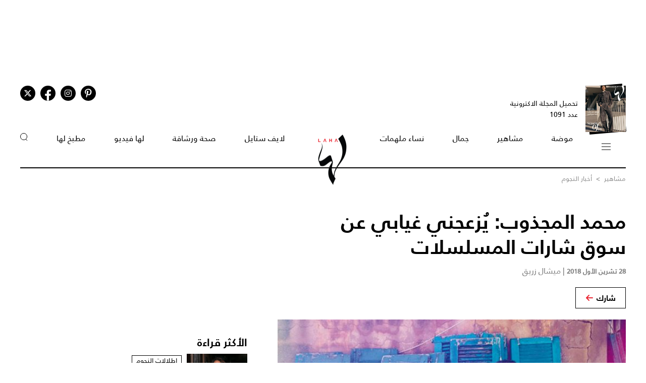

--- FILE ---
content_type: text/html; charset=UTF-8
request_url: https://www.lahamag.com/article/119933-%D9%85%D8%AD%D9%85%D8%AF-%D8%A7%D9%84%D9%85%D8%AC%D8%B0%D9%88%D8%A8%D9%8A%D8%B2%D8%B9%D8%AC%D9%86%D9%8A-%D8%BA%D9%8A%D8%A7%D8%A8%D9%8A-%D8%B9%D9%86-%D8%B3%D9%88%D9%82-%D8%B4%D8%A7%D8%B1%D8%A7%D8%AA-%D8%A7%D9%84%D9%85%D8%B3%D9%84%D8%B3%D9%84%D8%A7%D8%AA
body_size: 11474
content:
<!DOCTYPE html>
<html lang="ar">
  <head>
          
<title>محمد المجذوب:يُزعجني غيابي عن سوق شارات المسلسلات | مجلة لها</title>
<meta name="title" content="محمد المجذوب:يُزعجني غيابي عن سوق شارات المسلسلات | مجلة لها" />
<meta name="description" content="يعيش الفنان محمد المجذوب سعادةً كبيرة بعد الأصداء الإيجابية التي حقّقتها أغنيته الأخيرة بعنوان “فليت”، والتي تعاون من..." />
<meta property="og:title" content="محمد المجذوب:يُزعجني غيابي عن سوق شارات المسلسلات | مجلة لها" />
<meta property="og:description" content="يعيش الفنان محمد المجذوب سعادةً كبيرة بعد الأصداء الإيجابية التي حقّقتها أغنيته الأخيرة بعنوان “فليت”، والتي تعاون من..." />
<meta property="og:type" content="article" />
<meta property="og:url" content="https://www.lahamag.com/article/119933-%D9%85%D8%AD%D9%85%D8%AF-%D8%A7%D9%84%D9%85%D8%AC%D8%B0%D9%88%D8%A8%D9%8A%D8%B2%D8%B9%D8%AC%D9%86%D9%8A-%D8%BA%D9%8A%D8%A7%D8%A8%D9%8A-%D8%B9%D9%86-%D8%B3%D9%88%D9%82-%D8%B4%D8%A7%D8%B1%D8%A7%D8%AA-%D8%A7%D9%84%D9%85%D8%B3%D9%84%D8%B3%D9%84%D8%A7%D8%AA" />
<link rel="canonical" href="https://www.lahamag.com/article/119933-%D9%85%D8%AD%D9%85%D8%AF-%D8%A7%D9%84%D9%85%D8%AC%D8%B0%D9%88%D8%A8%D9%8A%D8%B2%D8%B9%D8%AC%D9%86%D9%8A-%D8%BA%D9%8A%D8%A7%D8%A8%D9%8A-%D8%B9%D9%86-%D8%B3%D9%88%D9%82-%D8%B4%D8%A7%D8%B1%D8%A7%D8%AA-%D8%A7%D9%84%D9%85%D8%B3%D9%84%D8%B3%D9%84%D8%A7%D8%AA" />
<meta property="og:image" content="https://s.lahamag.com/storage/attachments/119/EDIT-IMG_2861_228995.jpg/r/1200/EDIT-IMG_2861_228995.jpg" />
<meta property="og:site_name" content="Laha Magazine" />
<meta name="twitter:card" content="summary_large_image">
<meta name="twitter:site" content="@LahaMagonline">
<meta name="twitter:title" content="محمد المجذوب:يُزعجني غيابي عن سوق شارات المسلسلات | مجلة لها">
<meta name="twitter:description" content="يعيش الفنان محمد المجذوب سعادةً كبيرة بعد الأصداء الإيجابية التي حقّقتها أغنيته الأخيرة بعنوان “فليت”، والتي تعاون من...">
<meta name="twitter:image" content="https://s.lahamag.com/storage/attachments/119/EDIT-IMG_2861_228995.jpg/r/1200/EDIT-IMG_2861_228995.jpg">
<link rel="image_src" href="https://s.lahamag.com/storage/attachments/119/EDIT-IMG_2861_228995.jpg/r/1200/EDIT-IMG_2861_228995.jpg" />
<link rel="preload" fetchpriority="high" as="image" href="https://s.lahamag.com/storage/attachments/119/EDIT-IMG_2861_228995.jpg/r/1200/EDIT-IMG_2861_228995.jpg" imagesrcset="https://s.lahamag.com/storage/attachments/119/EDIT-IMG_2861_228995.jpg/r/640/EDIT-IMG_2861_228995.jpg 640w, https://s.lahamag.com/storage/attachments/119/EDIT-IMG_2861_228995.jpg/r/1200/EDIT-IMG_2861_228995.jpg 1200w, https://s.lahamag.com/storage/attachments/119/EDIT-IMG_2861_228995.jpg/r/1920/EDIT-IMG_2861_228995.jpg 1920w" imagesizes="(max-width: 600px) 80vw, 50vw">
<meta name="robots" content="max-image-preview:large">
    
    <meta charset="UTF-8" />
    <meta name="viewport" content="width=device-width, initial-scale=1.0" />
    <link rel="stylesheet" type="text/css" href="/assets/css/main.css?270" />
    <link rel="icon" href="/assets/images/favicon.png" type="image/x-icon" />
    <link rel="apple-touch-icon" sizes="57x57" href="/assets/favicon/apple-icon-57x57.png">
    <link rel="apple-touch-icon" sizes="60x60" href="/assets/favicon/apple-icon-60x60.png">
    <link rel="apple-touch-icon" sizes="72x72" href="/assets/favicon/apple-icon-72x72.png">
    <link rel="apple-touch-icon" sizes="76x76" href="/assets/favicon/apple-icon-76x76.png">
    <link rel="apple-touch-icon" sizes="114x114" href="/assets/favicon/apple-icon-114x114.png">
    <link rel="apple-touch-icon" sizes="120x120" href="/assets/favicon/apple-icon-120x120.png">
    <link rel="apple-touch-icon" sizes="144x144" href="/assets/favicon/apple-icon-144x144.png">
    <link rel="apple-touch-icon" sizes="152x152" href="/assets/favicon/apple-icon-152x152.png">
    <link rel="apple-touch-icon" sizes="180x180" href="/assets/favicon/apple-icon-180x180.png">
    <link rel="icon" type="image/png" sizes="192x192" href="/assets/favicon/android-icon-192x192.png?1">
    <link rel="icon" type="image/png" sizes="32x32" href="/assets/favicon/favicon-32x32.png">
    <link rel="icon" type="image/png" sizes="96x96" href="/assets/favicon/favicon-96x96.png">
    <link rel="icon" type="image/png" sizes="16x16" href="/assets/favicon/favicon-16x16.png">
    <link rel="manifest" href="/assets/favicon/manifest.json">
    <meta name="msapplication-TileColor" content="#ffffff">
    <meta name="msapplication-TileImage" content="/assets/favicon/ms-icon-144x144.png">
    <meta name="theme-color" content="#ffffff">
    <meta property="fb:app_id" content="306312436238820" />

    <link rel="preconnect" href="https://fundingchoicesmessages.google.com">
    <link rel="preconnect" href="https://cdnjs.cloudflare.com">
    <link rel="preconnect" href="https://ajax.googleapis.com">

    <link rel="preload" href="https://ajax.googleapis.com/ajax/libs/jquery/3.6.4/jquery.min.js" as="script">
    <link rel="preload" href="/assets/js/owl.carousel.min.js" as="script">
    <link rel="preload" href="https://cdnjs.cloudflare.com/ajax/libs/slick-carousel/1.8.1/slick.min.js" as="script">
    <link rel="preload" href="/assets/js/is-in-viewport/isInViewport.min.js" as="script">
    <link rel="preload" href="/assets/js/main.js?106" as="script">
    
        <!-- Google tag (gtag.js) -->
        <script async src="https://www.googletagmanager.com/gtag/js?id=G-53S8G9SK08"></script>
        <script>
            window.dataLayer = window.dataLayer || [];
            function gtag(){dataLayer.push(arguments);}
            gtag('js', new Date());
            gtag('config', 'G-53S8G9SK08');
        </script>
    

          <script type="text/javascript">
          var _paq = _paq || [];
          /* tracker methods like "setCustomDimension" should be called before "trackPageView" */
          _paq.push(["setCookieDomain", "*.lahamag.com"]);
                    _paq.push(['trackPageView', document.title, { dimension1: '70',dimension2:'مشاهير',dimension3:'0',dimension4: '1'}]);
                    _paq.push(['enableLinkTracking']);
          _paq.push(['enableHeartBeatTimer']);
          (function() {
              var u="https://analytics-cms.whitebeard.me/";
              _paq.push(['setTrackerUrl', u+'piwik.php']);
              _paq.push(['setSiteId', '12']);
              var d=document, g=d.createElement('script'), s=d.getElementsByTagName('script')[0];
              g.type='text/javascript'; g.async=true; g.defer=true; g.src=u+'piwik.js'; s.parentNode.insertBefore(g,s);
          })();
      </script>
        <script>
      const loadScript = src => {
        return new Promise((resolve, reject) => {
          const script = document.createElement('script')
          script.type = 'text/javascript'
          script.onload = resolve
          script.onerror = reject
          script.src = src
          document.head.append(script)
        })
      };  

      var signal = {"User":{"UserId":"","Country":""},"Content":{"Topic":"\u0645\u0634\u0627\u0647\u064a\u0631","sTopic":[" \u0623\u062e\u0628\u0627\u0631 \u0627\u0644\u0646\u062c\u0648\u0645"],"Keywords":"\u0645\u062d\u0645\u062f \u0627\u0644\u0645\u062c\u0630\u0648\u0628, \u0627\u0644\u0645\u0633\u0644\u0633\u0644\u0627\u062a, \u0641\u0644\u064a\u062a, \u0627\u0644\u0633\u0648\u0634\u064a\u0627\u0644 \u0645\u064a\u062f\u064a\u0627","ArticleId":"119933","ArticleTitle":"\u0645\u062d\u0645\u062f \u0627\u0644\u0645\u062c\u0630\u0648\u0628:\r\n\u064a\u064f\u0632\u0639\u062c\u0646\u064a \u063a\u064a\u0627\u0628\u064a \u0639\u0646 \u0633\u0648\u0642 \u0634\u0627\u0631\u0627\u062a \u0627\u0644\u0645\u0633\u0644\u0633\u0644\u0627\u062a","ArticleAuthorName":"\u0645\u064a\u0634\u0627\u0644 \u0632\u0631\u064a\u0642","ArticlePublishDate":"2018-10-28T00:00:00+02:00","ContentType":"article","SearchTerm":null,"Platform":"web","IsVideo":null,"CategoryId":"70","PollId":null,"QuizId":null},"Page":{"ChannelLevel1":"Celebrities","ChannelLevel2":"News"}}    </script>

                <script async="" id="gpt" src="//securepubads.g.doubleclick.net/tag/js/gpt.js"></script>
    
    
    <script src="https://cdn.onesignal.com/sdks/web/v16/OneSignalSDK.page.js" defer></script>
    <script>
      window.OneSignalDeferred = window.OneSignalDeferred || [];
      OneSignalDeferred.push(async function(OneSignal) {
        await OneSignal.init({
          appId: "54765dc8-e62a-4987-a56f-c6a2aa059aac",
          safari_web_id: "web.onesignal.auto.66c6cf5f-f4e2-4fcc-bb6d-d84762ec1541",
          notifyButton: {
            enable: true,
          },
        });
      });
    </script>
    
</head>
<body>
        <!-- Google Tag Manager (noscript) -->
    <noscript
      ><iframe
        src="https://www.googletagmanager.com/ns.html?id=GTM-NTCDNLMK"
        height="0"
        width="0"
        style="display: none; visibility: hidden"
      ></iframe
    ></noscript>
    <!-- End Google Tag Manager (noscript) -->
        <header>
            <div class="advertisement responsive leaderboard desktop header-leaderboard" data-id="Leaderboard" data-platform="desktop" style="min-height: 90px"></div>
        <div class="advertisement responsive leaderboard mobile header-leaderboard" data-id="Leaderboard" data-platform="mobile" style="min-height: 100px"></div>
        
    <nav class="main-container desktop_nav inside_page
    nav-border">
        <div class="social_media">
                                                <a href="https://s.lahamag.com/storage/pdfs/2025/421_file1_34506c70658f59a3bae370d11a1ecb62.pdf?3" class="book" target="_blank">
                <div class="main_image">
                    <img src="/assets/images/black.webp" title="black-background" alt="black-background" loading="lazy">
                    <img src="https://s.lahamag.com/storage/pdfs/2025/13957432231401400353.jpg/r/300/image.jpg" alt="المجلة الالكترونية العدد 1091" loading="lazy" title="المجلة الالكترونية العدد 1091">
                </div>
                <p>تحميل المجلة الاكترونية
                    عدد 1091</p>
            </a>
                                    <ul class="social_media_icons">
                <li>
                        <a href="https://www.pinterest.com/lahamagazine" target="_blank" aria-label="Follow us on Pinterest"><i class="fa-brands fa-pinterest-p"></i></a>
                </li>
                <li>
                        <a href="https://www.instagram.com/lahamag/" target="_blank" aria-label="Follow us on Instagram"><i class="fa-brands fa-instagram"></i></a>
                </li>
                <li class="facebook">
                        <a href="https://www.facebook.com/lahamag" target="_blank" aria-label="Follow us on Facebook"><i class="fa-brands fa-facebook-f"></i></a>
                </li>
                <li>
                        <a href="https://twitter.com/LahaMagonline" target="_blank" aria-label="Follow us on Twitter"><i class="fa-brands fa-x-twitter"></i></a>
                </li>
            </ul>
        </div>

        <ul class="menu_items">
            <li class="menu">
                <div class="top-nav">
                    <img src="/assets/images/menu2.svg?1" title="menu" alt="menu" loading="lazy" class="burger-menu">
                </div>
            </li>
            <!--  -->
            <li><a href="/category/48-موضة">موضة</a></li>
            <li><a href="/category/65-مشاهير">مشاهير</a></li>
            <li><a href="/category/68-جمال">جمال</a></li>
            <li><a href="/category/333-نساء-ملهمات">نساء ملهمات</a></li>
            <li><a href="/"><img src="/assets/images/laha-logo-small.png" alt="laha logo" title="laha logo" class="header_logo" width="75" height="110"></a></li>
            <li><a href="/category/288-لايف-ستايل">لايف ستايل</a></li>
            <li><a href="/category/47-صحة">صحة ورشاقة</a></li>
            <li><a href="/category/218-فيديو-لها">لها فيديو</a></li>
            <li><a href="/category/49-مطبخ-لها">مطبخ لها</a></li>
            <li><button type="button" id="search_button"><img src="/assets/images/search_icon.svg" alt="search_icon" width="15" height="16"></button></li>
        </ul>
    </nav>
    <nav class="mobile_nav main-container">
        <img src="/assets/images/menu2.svg?1" loading="lazy" alt="mobile menu" title="mobile menu" class="mobile_burger_menu" width="27" height="21" id="mobile-burger-menu">
        <img src="/assets/images/close.svg" loading="lazy" alt="close" title="close"  style="width: 27px;display: none;"  class="mobile_burger_menu" id="mobile_close_menu">
        <a href="/">
            <img src="/assets/images/laha-logo-small.png" width="62" height="108" title="laha logo" alt="laha logo" loading="lazy" class="header_logo">
        </a>
        <button type="button" class="search_icon">
            <img src="/assets/images/search_icon.svg" title="بحث" alt="بحث" width="21" height="22" loading="lazy">
        </button>
    </nav>
    <div class="mobile_menu">
                                <a href="https://s.lahamag.com/storage/pdfs/2025/421_file1_34506c70658f59a3bae370d11a1ecb62.pdf?3" class="book" target="_blank">
            <div class="main_image">
                <img loading="lazy" src="/assets/images/black.webp" alt="black" title="black">
                <img loading="lazy" src="https://s.lahamag.com/storage/pdfs/2025/13957432231401400353.jpg/r/300/image.jpg" alt="file" title="file">
            </div>
            <p>تحميل المجلة الاكترونية
                عدد 1091</p>
        </a>
                        <ul class="mobile_menu_links">
            <li class="mobile_menu_links_item">
                <a href="/category/48-موضة">موضة</a>
                <div class="submenu">
                    <ul>
                        <li><a href="/category/322-أزياء">أزياء</a></li>
                        <li><a href="/category/323-أسابيع-أزياء">أسابيع الموضة</a></li>
                        <li><a href="/category/58-عروض-أزياء">عروض أزياء</a></li>
                        <li><a href="/category/56-أخبار-الموضة">أخبار الموضة</a></li>
                        <li><a href="/category/104-ساعات-ومجوهرات">ساعات ومجوهرات</a></li>
                    </ul>
                    <ul>
                        <li><a href="/category/87-اكسسوارات">اكسسوارات</a></li>
                        <li><a href="/category/57-إطلالات-المشاهير">إطلالات المشاهير</a></li>
                        <li><a href="/category/142-له">له</a></li>
                        <li><a href="/category/1-عروس-لها">عروس لها</a></li>
                    </ul>
                </div>
            </li>
            <li class="mobile_menu_links_item">
                <a href="/category/65-مشاهير">مشاهير</a>
                <div class="submenu">
                    <ul>
                        <li><a href="/category/70-أخبار-النجوم">أخبار النجوم</a></li>
                        <li><a href="/category/327-عائلات-ملكية">عائلات ملكية</a></li>
                        <li><a href="/category/328-مشاهير-العرب">مشاهير العرب</a></li>
                        <li><a href="/category/329-مشاهير-العالم">مشاهير العالم</a></li>
                        <li><a href="/category/127-مقابلات">مقابلات</a></li>
                    </ul>
                    <ul>
                        <li><a href="/category/286-سينما-ومسلسلات">سينما ومسلسلات</a></li>
                    </ul>
                </div>
            </li>
            <li class="mobile_menu_links_item">
                <a href="/category/68-جمال">جمال</a>
                <div class="submenu">
                    <ul>
                        <li><a href="/category/331-صيحات-جمالية">صيحات جمالية</a></li>
                        <li><a href="/category/86-بشرتك">بشرتك</a></li>
                        <li><a href="/category/194-مكياجك">مكياجك</a></li>
                        <li><a href="/category/133-عطور-ومستحضرات">عطور ومستحضرات</a></li>
                        <li><a href="/category/81-نصائح-جمالية">نصائح جمالية</a></li>
                    </ul>
                </div>
            </li>
            <li class="mobile_menu_links_item">
                <a href="/category/333-نساء-ملهمات">نساء ملهمات</a>
                <div class="submenu">
                    <ul>
                        <li><a href="/category/334-قصة-نجاح">قصة نجاح</a></li>
                        <li><a href="/category/335-قضايا-المرأة">قضايا المرأة</a></li>
                    </ul>
                </div>
            </li>
            <li class="mobile_menu_links_item">
                <a href="/category/288-لايف-ستايل">لايف ستايل</a>
                <div class="submenu">
                    <ul>
                        <li><a href="/category/50-ديكور">ديكور</a></li>
                        <li><a href="/category/7-سياحة-وسفر">سياحة وسفر</a></li>
                        <li><a href="/category/6-ثقافة-وفنون">ثقافة وفنون</a></li>
                        <!-- <li><a href="/category/353-تكنولوجيا">تكنولوجيا</a></li> -->
                        <li><a href="/category/45-أبراج">أبراج</a></li>
                    </ul>
                </div>
            </li>
            <li class="mobile_menu_links_item">
                <a href="/category/47-صحة">صحة ورشاقة</a>
                <div class="submenu">
                    <ul>
                        <li><a href="/category/289-الحمل-والآمومة">الحمل والآمومة</a></li>
                        <li><a href="/category/165-تغذية">تغذية</a></li>
                        <li><a href="/category/112-صحة-عامة">صحة عامة</a></li>
                    </ul>
                </div>
            </li>
            <li class="mobile_menu_links_item">
                <a href="/category/218-فيديو-لها">لها فيديو</a>
                <div class="submenu">
                    <ul>
                        <li><a href="/category/346-exclusives">Exclusives</a></li>
                        <li><a href="/category/352-موضة">موضة</a></li>
                        <li><a href="/category/353-جمال">جمال</a></li>
                        <li><a href="/category/347-مشاهير-وفن">مشاهير وفن</a></li>
                        <li><a href="/category/127-مقابلات">مقابلات</a></li>
                    </ul>
                </div>
            </li>
            <li class="mobile_menu_links_item">
                <a href="/category/49-مطبخ-لها">مطبخ لها</a>
                <div class="submenu">
                    <ul>
                        <li><a href="/category/89-وصفات-سهلة">وصفات سهلة</a></li>
                        <li><a href="/category/349-وصفات-صحية">وصفات صحية</a></li>
                        <li><a href="/category/350-وصفات-بالفيديو">وصفات بالفيديو</a></li>
                        <li><a href="/category/249-رمضانيات">رمضانيات</a></li>
                        <li><a href="/category/94-نصائح-وإرشادات">نصائح شيف</a></li>
                    </ul>
                </div>
            </li>
        </ul>
        <ul class="privacy_links">
            <li><a href="/privacy">سياسة الخصوصية</a></li>
            <li><a href="/subscribe"><img src="/assets/images/left_arrow.svg" alt="left arrow" title="left arrow" loading="lazy">إشترك</a></li>
            <li><a href="/yourAds"><img src="/assets/images/left_arrow.svg" alt="left arrow" title="left arrow" loading="lazy">أعلن معنا</a></li>
        </ul>
        <ul class="social_media_icons">
            <li>
                <a href="https://www.pinterest.com/lahamagazine" target="_blank"><i class="fa-brands fa-pinterest-p"></i></a>
            </li>
            <li>
                <a href="https://www.instagram.com/lahamag/"><i class="fa-brands fa-instagram"></i></a>
            </li>
            <li class="facebook">
                <a href="https://www.facebook.com/lahamag" target="_blank"><i class="fa-brands fa-facebook-f"></i></a>
            </li>
            <li>
                <a href="https://twitter.com/LahaMagonline" target="_blank"><i class="fa-brands fa-x-twitter"></i></a>
            </li>
        </ul>
    </div>
</header>
<div class="search_section">
    <form action="/search" method="get">
                <input type="text" name="q" placeholder="اكتب هنا عن ماذا تبحث" id="search-input" />
                <a href="#" class="search_button submit">بحث</a>
    </form>
</div>
<div class="desktop_submenu">
    <div class="toggle_menu_header">
        <div class="top-nav menu">
            <img src="/assets/images/x.svg" alt="x close" title="x close" loading="lazy">
        </div>
        <ul class="social_media_icons">
            <li>
                <a href="https://www.pinterest.com/lahamagazine" target="_blank"><i class="fa-brands fa-pinterest-p"></i></a>
            </li>
            <li>
                <a href="https://www.instagram.com/lahamag/"><i class="fa-brands fa-instagram"></i></a>
            </li>
            <li class="facebook">
                <a href="https://www.facebook.com/lahamag" target="_blank"><i class="fa-brands fa-facebook-f"></i></a>
            </li>
            <li>
                <a href="https://twitter.com/LahaMagonline" target="_blank"><i class="fa-brands fa-x-twitter"></i></a>
            </li>
        </ul>
    </div>
    <div class="menu_header">
        <form action="/search" method="get" class="header_search_menu">
                        <input type="text" name="q" placeholder="اكتب هنا عن ماذا تبحث" id="search-input" />
                        <a href="#" class="submit">بحث</a>
        </form>
        <a href="" class="menu_logo"><img loading="lazy" src="/assets/images/laha-logo-small.png" alt="laha logo" title="laha logo" class="header_logo" width="75" height="118"></a>
        <ul>
            <li><a href="/privacy">سياسة الخصوصية</a></li>
            <li><a href="/subscribe"><img loading="lazy" src="/assets/images/left_arrow.svg" alt="left arrow" title="left arrow">إشترك</a></li>
            <li><a href="/yourAds"><img loading="lazy" src="/assets/images/left_arrow.svg" alt="left arrow" title="left arrow">أعلن معنا</a></li>
        </ul>
    </div>
    <div class="desktop_submenu_container">
        <div class="submenu_items">
            <ul>
                <li><a href="/category/48-موضة">موضة</a></li>
                <li><a href="/category/322-أزياء">أزياء</a></li>
                <li><a href="/category/323-أسابيع-أزياء">أسابيع الموضة</a></li>
                <li><a href="/category/58-عروض-أزياء">عروض أزياء</a></li>
                <li><a href="/category/56-أخبار-الموضة">أخبار الموضة</a></li>
                <li><a href="/category/104-ساعات-ومجوهرات">ساعات ومجوهرات</a></li>
                <li><a href="/category/87-اكسسوارات">اكسسوارات</a></li>
                <li><a href="/category/57-إطلالات-المشاهير">إطلالات المشاهير</a></li>
                <li><a href="/category/142-له">له</a></li>
                <li><a href="/category/1-عروس-لها">عروس لها</a></li>
            </ul>
            <ul>
                <li><a href="/category/65-مشاهير">مشاهير</a></li>
                <li><a href="/category/70-أخبار-النجوم">أخبار النجوم</a></li>
                <li><a href="/category/327-عائلات-ملكية">عائلات ملكية</a></li>
                <li><a href="/category/328-مشاهير-العرب">مشاهير العرب</a></li>
                <li><a href="/category/329-مشاهير-العالم">مشاهير العالم</a></li>
                <li><a href="/category/127-مقابلات">مقابلات</a></li>
                <li><a href="/category/286-سينما-ومسلسلات">سينما ومسلسلات</a></li>
            </ul>
            <ul>
                <li><a href="/category/68-جمال">جمال</a></li>
                <li><a href="/category/331-صيحات-جمالية">صيحات جمالية</a></li>
                <li><a href="/category/86-بشرتك">بشرتك</a></li>
                <li><a href="/category/194-مكياجك">مكياجك</a></li>
                <li><a href="/category/133-عطور-ومستحضرات">عطور ومستحضرات</a></li>
                <li><a href="/category/81-نصائح-جمالية">نصائح جمالية</a></li>
            </ul>
            <ul>
                <li><a href="/category/333-نساء-ملهمات">نساء ملهمات</a></li>
                <li><a href="/category/334-قصة-نجاح">قصة نجاح</a></li>
                <li><a href="/category/335-قضايا-المرأة">قضايا المرأة</a></li>
            </ul>
            <ul>
                <li><a href="/category/288-لايف-ستايل">لايف ستايل</a></li>
                <li><a href="/category/50-ديكور">ديكور</a></li>
                <li><a href="/category/7-سياحة-وسفر">سياحة وسفر</a></li>
                <li><a href="/category/6-ثقافة-وفنون">ثقافة وفنون</a></li>
                <li><a href="/category/45-أبراج">أبراج</a></li>
            </ul>
            <ul>
                <li><a href="/category/47-صحة">صحة ورشاقة</a></li>
                <li><a href="/category/289-الحمل-والآمومة">الحمل والآمومة</a></li>
                <li><a href="/category/165-تغذية">تغذية</a></li>
                <li><a href="/category/112-صحة-عامة">صحة عامة</a></li>
            </ul>
            <ul>
                <li><a href="/category/218-فيديو-لها">لها فيديو</a></li>
                <li><a href="/category/346-exclusives">Exclusives</a></li>
                <li><a href="/category/352-موضة">موضة</a></li>
                <li><a href="/category/353-جمال">جمال</a></li>
                <li><a href="/category/347-مشاهير-وفن">مشاهير وفن</a></li>
                <li><a href="/category/127-مقابلات">مقابلات</a></li>
            </ul>
            <ul>
                <li><a href="/category/49-مطبخ-لها">مطبخ لها</a></li>
                <li><a href="/category/89-وصفات-سهلة">وصفات سهلة</a></li>
                <li><a href="/category/349-وصفات-صحية">وصفات صحية</a></li>
                <li><a href="/category/350-وصفات-بالفيديو">وصفات بالفيديو</a></li>
                <li><a href="/category/249-رمضانيات">رمضانيات</a></li>
                <li><a href="/category/94-نصائح-وإرشادات">نصائح شيف</a></li>
            </ul>
            <ul>
                <li><a href="#">المزيد عن لها</a></li>
                <li><a href="/pdf">أعداد لها</a></li>
                <li><a href="/about">عن لها</a></li>
                <li><a href="/contact">إتصل بنا</a></li>
            </ul>

             
                                    <a href="https://s.lahamag.com/storage/pdfs/2025/421_file1_34506c70658f59a3bae370d11a1ecb62.pdf?3" class="magazine" target="_blank">
                <h4>المجلة الاكترونية</h4>
                <p>عدد 1091</p>
                <img src="https://s.lahamag.com/storage/pdfs/2025/13957432231401400353.jpg" title="المجلة" alt="المجلة" loading="lazy">
            </a>
                                </div>
        <div class="most_read">
            <h4>الأكثر قراءة</h4>
                                    <a href="https://www.lahamag.com/article/233314-%D8%A5%D8%A8%D9%86%D8%A9-%D8%A3%D8%AD%D9%84%D8%A7%D9%85-%D9%83%D8%A8%D8%B1%D8%AA-%D9%88%D8%AA%D8%B3%D8%AA%D8%B9%D8%B1%D8%B6-%D9%84%D9%84%D9%85%D8%B1%D8%A9-%D8%A7%D9%84%D8%A3%D9%88%D9%84%D9%89-%D8%A3%D9%86%D8%A7%D9%82%D8%AA%D9%87%D8%A7-%D8%A7%D9%84%D9%85%D9%84%D9%81%D8%AA%D8%A9">
                                <img src="https://s.lahamag.com/storage/attachments/233/Screenshot_20260103_075436_Instagram_605561.jpg/r/300/Screenshot_20260103_075436_Instagram_605561.jpg" alt="إبنة أحلام تلفت الأنظار بأناقتها في ظهور نادر على السوشيال ميديا " title="إبنة أحلام تلفت الأنظار بأناقتها في ظهور نادر على السوشيال ميديا " loading="lazy">
                                <p class="image_caption">إبنة أحلام تلفت الأنظار بأناقتها في ظهور نادر...</p>
            </a>
                        <a href="https://www.lahamag.com/article/233318-%D8%A3%D9%88%D9%84-%D8%AA%D8%B9%D9%84%D9%8A%D9%82-%D9%85%D9%86-%D8%AA%D9%88%D9%85%D9%8A-%D9%84%D9%8A-%D8%AC%D9%88%D9%86%D8%B2-%D8%B9%D9%84%D9%89-%D9%88%D9%81%D8%A7%D8%A9-%D8%A5%D8%A8%D9%86%D8%AA%D9%87-%D9%81%D9%8A%D9%83%D8%AA%D9%88%D8%B1%D9%8A%D8%A7-%D8%A7%D9%84%D9%85%D8%A3%D8%B3%D8%A7%D9%88%D9%8A-%D9%81%D9%8A-%D9%81%D9%86%D8%AF%D9%82">
                                <img src="https://s.lahamag.com/storage/attachments/233/Screenshot_20260103_084054_Gallery_626110.jpg/r/300/Screenshot_20260103_084054_Gallery_626110.jpg" alt="رسالة من تومي لي جونز بعد العثور على ابنته فيكتوريا ميتة " title="رسالة من تومي لي جونز بعد العثور على ابنته فيكتوريا ميتة " loading="lazy">
                                <p class="image_caption">رسالة من تومي لي جونز بعد العثور على ابنته...</p>
            </a>
                        <a href="https://www.lahamag.com/article/233288-%D8%AC%D9%8A%D9%86%D9%8A%D9%81%D8%B1-%D9%84%D9%88%D8%A8%D9%8A%D8%B2-%D8%AA%D8%B1%D8%AF-%D8%A8%D9%82%D9%88%D8%A9-%D8%B9%D9%84%D9%89-%D9%85%D9%86%D8%AA%D9%82%D8%AF%D9%8A-%D8%A5%D8%B7%D9%84%D8%A7%D9%84%D8%AA%D9%87%D8%A7-%D8%A7%D9%84%D8%B9%D8%A7%D8%B1%D9%8A%D8%A9">
                                <img src="https://s.lahamag.com/storage/attachments/233/390964.jpg/r/300/390964.jpg" alt="جينيفر لوبيز تتحدّى منتقدي جرأة فساتينها بست إطلالات نارية" title="جينيفر لوبيز تتحدّى منتقدي جرأة فساتينها بست إطلالات نارية" loading="lazy">
                                <p class="image_caption">جينيفر لوبيز تتحدّى منتقدي جرأة فساتينها بست...</p>
            </a>
                        <a href="https://www.lahamag.com/article/233312-%D9%85%D9%85%D8%AB%D9%84%D8%A9-%D8%B9%D8%B1%D8%A8%D9%8A%D8%A9-%D8%AA%D9%81%D8%A7%D8%AC%D8%A6-%D8%A7%D9%84%D8%AC%D9%85%D9%8A%D8%B9-%D8%A8%D8%AE%D8%A8%D8%B1-%D8%A7%D8%B9%D8%AA%D8%B2%D8%A7%D9%84%D9%87%D8%A7-%D8%A7%D9%84%D9%81%D9%86">
                                <img src="https://s.lahamag.com/storage/attachments/233/Screenshot_20260103_014906_Instagram_888712.jpg/r/300/Screenshot_20260103_014906_Instagram_888712.jpg" alt="تفاعل كبير مع إعتزال ممثلة عربية التمثيل" title="تفاعل كبير مع إعتزال ممثلة عربية التمثيل" loading="lazy">
                                <p class="image_caption">تفاعل كبير مع إعتزال ممثلة عربية التمثيل</p>
            </a>
                        <a href="https://www.lahamag.com/article/233237-%D8%AA%D8%B3%D8%B1%D9%8A%D8%A8-%D8%B5%D9%88%D8%B1-%D9%87%D8%A7%D9%8A%D8%AF%D9%8A-%D9%83%D9%84%D9%88%D9%85-%D8%B9%D8%A7%D8%B1%D9%8A%D8%A9">
                                <img src="https://s.lahamag.com/storage/attachments/233/790651.jpg/r/300/790651.jpg" alt="صور هايدي كلوم المسرّبة توقعها في ورطة بسبب جرأتها " title="صور هايدي كلوم المسرّبة توقعها في ورطة بسبب جرأتها " loading="lazy">
                                <p class="image_caption">صور هايدي كلوم المسرّبة توقعها في ورطة بسبب...</p>
            </a>
                    </div>
    </div>
</div>    <script type="application/ld+json">
    {
    "@context": "https://schema.org/",
    "@type": "NewsArticle",
    "headline": "محمد المجذوب:\r\nيُزعجني غيابي عن سوق شارات المسلسلات",
    "articleSection": " أخبار النجوم",
    "isAccessibleForFree": true,
    "mainEntityOfPage": {
        "@type": "WebPage",
        "@id": "https://www.lahamag.com/article/119933-%D9%85%D8%AD%D9%85%D8%AF-%D8%A7%D9%84%D9%85%D8%AC%D8%B0%D9%88%D8%A8%D9%8A%D8%B2%D8%B9%D8%AC%D9%86%D9%8A-%D8%BA%D9%8A%D8%A7%D8%A8%D9%8A-%D8%B9%D9%86-%D8%B3%D9%88%D9%82-%D8%B4%D8%A7%D8%B1%D8%A7%D8%AA-%D8%A7%D9%84%D9%85%D8%B3%D9%84%D8%B3%D9%84%D8%A7%D8%AA"
    },
    "inLanguage": "ar",
    "dateModified": "2018-10-28T00:00:00+02:00",
    "datePublished": "2018-10-28T00:00:00+02:00",
    "sameAs": [
        "https://x.com/LahaMagonline",
        "https://www.facebook.com/lahamag",
        "https://www.instagram.com/lahamag/",
        "https://www.pinterest.com/lahamagazine/"
    ],
    "author": {
        "@type": "Person",
        "name": "ميشال زريق",
        "url": "https://www.lahamag.com/author/759-ميشال-زريق"
    },
    "publisher": {
        "@type": "Organization",
        "name": "مجلة لها",
        "logo": {
            "@type": "ImageObject",
            "url": "https://www.lahamag.com/assets/images/main-logo.png",
            "width": 500,
            "height": 270
        }
    },
    "hasPart": [
        {
            "@type": "WebPageElement",
            "isAccessibleForFree": true,
            "cssSelector": ".article-container"
        }
    ],
    "url": "https://www.lahamag.com/article/119933-%D9%85%D8%AD%D9%85%D8%AF-%D8%A7%D9%84%D9%85%D8%AC%D8%B0%D9%88%D8%A8%D9%8A%D8%B2%D8%B9%D8%AC%D9%86%D9%8A-%D8%BA%D9%8A%D8%A7%D8%A8%D9%8A-%D8%B9%D9%86-%D8%B3%D9%88%D9%82-%D8%B4%D8%A7%D8%B1%D8%A7%D8%AA-%D8%A7%D9%84%D9%85%D8%B3%D9%84%D8%B3%D9%84%D8%A7%D8%AA",
    "description": "يعيش الفنان محمد المجذوب سعادةً كبيرة بعد الأصداء الإيجابية التي حقّقتها أغنيته الأخيرة بعنوان “فليت”، والتي تعاون من خلالها مع الشاعر مازن ضاهر والملحن فضل سليمان والموزّع الموسيقي عمر صباغ، وفي جعبت",
    "thumbnailUrl": "https://s.lahamag.com/storage/attachments/119/EDIT-IMG_2861_228995.jpg/r/300/EDIT-IMG_2861_228995.jpg",
    "image": [
        {
            "@type": "ImageObject",
            "url": "https://s.lahamag.com/storage/attachments/119/EDIT-IMG_2861_228995.jpg",
            "width": 1036,
            "height": 800
        }
    ],
    "keywords": "محمد المجذوب, المسلسلات, فليت, السوشيال ميديا",
    "articleBody": "يعيش الفنان محمد المجذوب سعادةً كبيرة بعد الأصداء الإيجابية التي حقّقتها أغنيته الأخيرة بعنوان فليت، والتي تعاون من خلالها مع الشاعر مازن ضاهر والملحن فضل سليمان والموزّع الموسيقي عمر صباغ، وفي جعبته اليوم مجموعة أعمال أخرى ينوي طرحها خلال الأشهر المقبلة بالتعاون مع شركة    للإنتاج الفنّي وفي حديثٍ مع لها يقول المجذوب إنّ التعاقد مع الشركة له إيجابيات كثيرة وحان الوقت ليكون محاطاً بفريق عمل كامل متكامل، هو بمثابة عائلته، يطرح عليه الأفكار ويتشاورون معاً لتقديم الأفضل ومستوى مميّز من الأعمال، لا سيّما أنّه ثاني فنان عربي ينضمّ إلى أسرة الشركة بعد الفنانة عبير نعمة ويُضيف محمد المجذوب هذا التعاون من شأنه أن يُثري رصيدي الفنّي ومستوى الأعمال التي أقدّمها، فقد أدخل موسيقى جديدة إلى الأنماط التي أؤديها، وسيأخذ الموسيقى العربية والشبابية إلى منحى جديد وعن التعاون الذي سجّله مع مازن ضاهر وفضل سليمان، اعتبر المجذوب أنّهما موهوبان فعلاً، وهما اليوم من أكثر الأسماء المتداولة على الساحة الفنية وعن إقدامه على خطوة التمثيل، يقول المجذوب إنّ الفكرة واردة ولكنّها مؤجلة إلى حين تمكّنه من هذا الفن كي يخوضه، في حين يعتبر أنّ غناءه شارات المسلسلات والتترات، لا سيّما في شهر رمضان منذ حوالى 9 أعوام، محطة لا بدّ منها في كلّ سنة، وهو يحبّ هذا النجاح، حتى أنّه قد ينزعج إذا لم يكن لديه شارة ليُقدّمها في المنافسة الرمضانية، وعقّب قائلاً يُزعجني غيابي عن سوق شارات المسلسلات، فلنجاحها نكهة خاصة ومختلفة عن الأغنيات الأخرى، وهي موجودة بكثافة على السوشيال ميديا وعدد من المحطات تلفزيونية",
    "wordCount": 234
}
</script>

<section class="page">
    <article class="next-article-page "
        data-articleid="119933" data-slug="محمد-المجذوبيزعجني-غيابي-عن-سوق-شارات-المسلسلات" data-signal='{"User":{"UserId":"","Country":""},"Content":{"Topic":"\u0645\u0634\u0627\u0647\u064a\u0631","sTopic":[" \u0623\u062e\u0628\u0627\u0631 \u0627\u0644\u0646\u062c\u0648\u0645"],"Keywords":"\u0645\u062d\u0645\u062f \u0627\u0644\u0645\u062c\u0630\u0648\u0628, \u0627\u0644\u0645\u0633\u0644\u0633\u0644\u0627\u062a, \u0641\u0644\u064a\u062a, \u0627\u0644\u0633\u0648\u0634\u064a\u0627\u0644 \u0645\u064a\u062f\u064a\u0627","ArticleId":"119933","ArticleTitle":"\u0645\u062d\u0645\u062f \u0627\u0644\u0645\u062c\u0630\u0648\u0628:\r\n\u064a\u064f\u0632\u0639\u062c\u0646\u064a \u063a\u064a\u0627\u0628\u064a \u0639\u0646 \u0633\u0648\u0642 \u0634\u0627\u0631\u0627\u062a \u0627\u0644\u0645\u0633\u0644\u0633\u0644\u0627\u062a","ArticleAuthorName":"\u0645\u064a\u0634\u0627\u0644 \u0632\u0631\u064a\u0642","ArticlePublishDate":"2018-10-28T00:00:00+02:00","ContentType":"article","SearchTerm":null,"Platform":"web","IsVideo":null,"CategoryId":"70","PollId":null,"QuizId":null},"Page":{"ChannelLevel1":"Celebrities","ChannelLevel2":"News"}}'>
        <div class="article_page">
            
            <div class="breadcrumb main-container">
                                <a
                    href="https://www.lahamag.com/category/65-نجوم-و-مشاهير">مشاهير</a>
                &nbsp;>&nbsp;
                                <a href="https://www.lahamag.com/category/70-أخبار-النجوم"> أخبار النجوم</a>
            </div>
            <div class="article_page_grid">
                <div class="article-container">
                    <h1 class="main-container article_title">
                                                محمد المجذوب:
يُزعجني غيابي عن سوق شارات المسلسلات
                                            </h1>

                    <div class="article_date main-container">
                        <date>28 تشرين الأول 2018</date>  |
                        <span>ميشال زريق</span>                    </div>
                    <h2 class="main-container"></h2>
                    <a href="#" class="share_btn">شارك<i class="fa fa-arrow-left"></i></a>
                                                            <img fetchpriority="high" src="https://s.lahamag.com/storage/attachments/119/EDIT-IMG_2861_228995.jpg/r/640/EDIT-IMG_2861_228995.jpg"
                        srcset="https://s.lahamag.com/storage/attachments/119/EDIT-IMG_2861_228995.jpg/r/640/EDIT-IMG_2861_228995.jpg 640w, https://s.lahamag.com/storage/attachments/119/EDIT-IMG_2861_228995.jpg/r/1200/EDIT-IMG_2861_228995.jpg 1200w, https://s.lahamag.com/storage/attachments/119/EDIT-IMG_2861_228995.jpg/r/1920/EDIT-IMG_2861_228995.jpg 1920w"
                        sizes="(max-width: 600px) 80vw, 50vw" alt="محمد المجذوب:
يُزعجني غيابي عن سوق شارات المسلسلات" class="article_image"
                        title="محمد المجذوب:
يُزعجني غيابي عن سوق شارات المسلسلات" style="object-position: 66.2% 24.6%"                         width="1036"                         height="800" >
                                        <p class="inline-image-caption">
                        محمد المجذوب</p>                                                            <div class="text main-container ">
                        يعيش الفنان محمد المجذوب سعادةً كبيرة بعد الأصداء الإيجابية التي حقّقتها أغنيته الأخيرة بعنوان “فليت”، والتي تعاون من خلالها مع الشاعر مازن ضاهر والملحن فضل سليمان والموزّع الموسيقي عمر صباغ، وفي جعبته اليوم مجموعة أعمال أخرى ينوي طرحها خلال الأشهر المقبلة بالتعاون مع شركة Universal Music MENA للإنتاج الفنّي. وفي حديثٍ مع “لها” يقول المجذوب إنّ التعاقد مع الشركة له إيجابيات كثيرة وحان الوقت ليكون محاطاً بفريق عمل كامل متكامل، هو بمثابة عائلته، يطرح عليه الأفكار ويتشاورون معاً لتقديم الأفضل ومستوى مميّز من الأعمال، لا سيّما أنّه ثاني فنان عربي ينضمّ إلى أسرة الشركة بعد الفنانة عبير نعمة. ويُضيف محمد المجذوب: “هذا التعاون من شأنه أن يُثري رصيدي الفنّي ومستوى الأعمال التي أقدّمها، فقد أدخل موسيقى جديدة إلى الأنماط التي أؤديها، وسيأخذ الموسيقى العربية والشبابية إلى منحى جديد”. وعن التعاون الذي سجّله مع مازن ضاهر وفضل سليمان، اعتبر المجذوب أنّهما موهوبان فعلاً، وهما اليوم من أكثر الأسماء المتداولة على الساحة الفنية. وعن إقدامه على خطوة التمثيل، يقول المجذوب إنّ الفكرة واردة ولكنّها مؤجلة إلى حين تمكّنه من هذا الفن كي يخوضه، في حين يعتبر أنّ غناءه شارات المسلسلات والتترات، لا سيّما في شهر رمضان منذ حوالى 9 أعوام، محطة لا بدّ منها في كلّ سنة، وهو يحبّ هذا النجاح، حتى أنّه قد ينزعج إذا لم يكن لديه شارة ليُقدّمها في المنافسة الرمضانية، وعقّب قائلاً: “يُزعجني غيابي عن سوق شارات المسلسلات، فلنجاحها نكهة خاصة ومختلفة عن الأغنيات الأخرى، وهي موجودة بكثافة على السوشيال ميديا وعدد من المحطات تلفزيونية”.<div class="advertisement responsive mpu" data-id="MPU1" data-platform="mobile" style="min-height: 250px;"></div><p><br></p><div class="advertisement responsive mpu" data-id="MPU" data-platform="mobile" style="min-height: 250px;"></div><br>

                                                                                                                                                                                                
                                                <div class="related_articles">
                            <h3>مقالات ذات صلة</h3>
                            <div class="related_articles_grid">
                                                                 <a href="https://www.lahamag.com/article/233355-%D8%A3%D9%85%D9%8A%D9%86%D8%A9-%D8%AE%D9%84%D9%8A%D9%84-%D8%AA%D9%81%D8%AA%D8%AD-%D8%AE%D8%B2%D8%A7%D9%86%D8%A9-%D8%A3%D8%B3%D8%B1%D8%A7%D8%B1%D8%A7%D9%87%D8%A7-%D9%88%D8%AA%D8%AA%D8%AD%D8%AF%D8%AB-%D8%B9%D9%86-%D8%A7%D9%84%D8%A3%D9%85%D9%88%D9%85%D8%A9-%D9%88%D8%B0%D9%83%D8%B1%D9%8A%D8%A7%D8%AA-%D8%A7%D9%84%D8%B7%D9%81%D9%88%D9%84%D8%A9-%D9%81%D9%8A%D8%AF%D9%8A%D9%88">
                                    <img alt="أمينة خليل تكشف تفاصيل جديدة عن طفولتها وتعرضها للغدر (فيديو)" title="أمينة خليل تكشف تفاصيل جديدة عن طفولتها وتعرضها للغدر (فيديو)"                                         src="https://s.lahamag.com/storage/attachments/233/328039.jpg/r/300/328039.jpg"                                         loading="lazy" style="object-position: 53.7% 10.56%;">
                                    <p>أمينة خليل تكشف تفاصيل جديدة عن طفولتها وتعرضها للغدر (فيديو)</p>
                                    </a>
                                                                                                         <a href="https://www.lahamag.com/article/233322-%D9%87%D9%86%D8%A7%D8%AF%D9%8A-%D9%85%D9%87%D9%86%D8%A7-%D8%AA%D9%83%D8%B4%D9%81-%D8%AA%D9%81%D8%A7%D8%B5%D9%8A%D9%84-%D8%B9%D9%86-%D8%B9%D8%A7%D8%A6%D9%84%D8%A9-%D9%88%D8%A7%D9%84%D8%AF%D8%AA%D9%87%D8%A7-%D9%88%D8%AC%D9%86%D8%B3%D9%8A%D8%AA%D9%87%D8%A7-%D9%88%D9%83%D9%8A%D9%81-%D8%AE%D8%B3%D8%B1%D8%AA-%D9%88%D8%B2%D9%86%D9%87%D8%A7-%D9%81%D9%8A%D8%AF%D9%8A%D9%88">
                                    <img alt="هنادي مهنا تهاجم السوشيال ميديا: كشف أسرار البيوت عيب (فيديو)" title="هنادي مهنا تهاجم السوشيال ميديا: كشف أسرار البيوت عيب (فيديو)"                                         src="https://s.lahamag.com/storage/attachments/233/11_179821.jpg/r/300/11_179821.jpg"                                         loading="lazy" style="object-position: 50% 50%;">
                                    <p>هنادي مهنا تهاجم السوشيال ميديا: كشف أسرار البيوت عيب (فيديو)</p>
                                    </a>
                                                                                                                                                                        </div>
                        </div>
                                                <a href="" class="share_btn article_share_btn">شارك<i class="fa fa-arrow-left"></i></a>

                                                <div class="related_keywords">
                            <div>
                                <img src="/assets/images/MllFGa.svg" alt="keyword icon" title="keyword icon" loading="lazy">
                            </div>
                            <div>
                                                                <a
                                    href="/keywords/208998-محمد-المجذوب">محمد المجذوب</a>
                                                                <a
                                    href="/keywords/50426-المسلسلات">المسلسلات</a>
                                                                <a
                                    href="/keywords/218986-فليت">فليت</a>
                                                                <a
                                    href="/keywords/105572-السوشيال-ميديا">السوشيال ميديا</a>
                                                            </div>
                        </div>
                                            </div>
                </div>
                <div class="article_page_side article1_side">
                    <div  style="min-height: 250px;">
                        <div class="advertisement responsive mpu m0" data-id="MPU" data-platform="desktop"
                            style="min-height: 250px;">
                        </div>
                    </div>
                    <div class="most_read">
                        <h2>الأكثر قراءة</h2>
                        <div class="most_read_container_mobile">
                            <div class="most_read_container">
                                                                                                <a href="https://www.lahamag.com/article/233314-%D8%A5%D8%A8%D9%86%D8%A9-%D8%A3%D8%AD%D9%84%D8%A7%D9%85-%D9%83%D8%A8%D8%B1%D8%AA-%D9%88%D8%AA%D8%B3%D8%AA%D8%B9%D8%B1%D8%B6-%D9%84%D9%84%D9%85%D8%B1%D8%A9-%D8%A7%D9%84%D8%A3%D9%88%D9%84%D9%89-%D8%A3%D9%86%D8%A7%D9%82%D8%AA%D9%87%D8%A7-%D8%A7%D9%84%D9%85%D9%84%D9%81%D8%AA%D8%A9">
                                    <img loading="lazy" src="https://s.lahamag.com/storage/attachments/233/Screenshot_20260103_075436_Instagram_605561.jpg/r/640/Screenshot_20260103_075436_Instagram_605561.jpg" alt="إبنة أحلام تلفت الأنظار بأناقتها في ظهور نادر على السوشيال ميديا "
                                        class="grid_image" style="object-position: 47.81% 6.07%"
                                        title="إبنة أحلام تلفت الأنظار بأناقتها في ظهور نادر على السوشيال ميديا ">
                                    <div>
                                        <p class="category">إطلالات النجوم</p>
                                        <h4>إبنة أحلام تلفت الأنظار بأناقتها في ظهور نادر...</h4>
                                    </div>
                                </a>
                                                                <a href="https://www.lahamag.com/article/233318-%D8%A3%D9%88%D9%84-%D8%AA%D8%B9%D9%84%D9%8A%D9%82-%D9%85%D9%86-%D8%AA%D9%88%D9%85%D9%8A-%D9%84%D9%8A-%D8%AC%D9%88%D9%86%D8%B2-%D8%B9%D9%84%D9%89-%D9%88%D9%81%D8%A7%D8%A9-%D8%A5%D8%A8%D9%86%D8%AA%D9%87-%D9%81%D9%8A%D9%83%D8%AA%D9%88%D8%B1%D9%8A%D8%A7-%D8%A7%D9%84%D9%85%D8%A3%D8%B3%D8%A7%D9%88%D9%8A-%D9%81%D9%8A-%D9%81%D9%86%D8%AF%D9%82">
                                    <img loading="lazy" src="https://s.lahamag.com/storage/attachments/233/Screenshot_20260103_084054_Gallery_626110.jpg/r/640/Screenshot_20260103_084054_Gallery_626110.jpg" alt="رسالة من تومي لي جونز بعد العثور على ابنته فيكتوريا ميتة "
                                        class="grid_image" style="object-position: 55.02% 6.11%"
                                        title="رسالة من تومي لي جونز بعد العثور على ابنته فيكتوريا ميتة ">
                                    <div>
                                        <p class="category"> أخبار النجوم</p>
                                        <h4>رسالة من تومي لي جونز بعد العثور على ابنته...</h4>
                                    </div>
                                </a>
                                                                <a href="https://www.lahamag.com/article/233288-%D8%AC%D9%8A%D9%86%D9%8A%D9%81%D8%B1-%D9%84%D9%88%D8%A8%D9%8A%D8%B2-%D8%AA%D8%B1%D8%AF-%D8%A8%D9%82%D9%88%D8%A9-%D8%B9%D9%84%D9%89-%D9%85%D9%86%D8%AA%D9%82%D8%AF%D9%8A-%D8%A5%D8%B7%D9%84%D8%A7%D9%84%D8%AA%D9%87%D8%A7-%D8%A7%D9%84%D8%B9%D8%A7%D8%B1%D9%8A%D8%A9">
                                    <img loading="lazy" src="https://s.lahamag.com/storage/attachments/233/390964.jpg/r/640/390964.jpg" alt="جينيفر لوبيز تتحدّى منتقدي جرأة فساتينها بست إطلالات نارية"
                                        class="grid_image" style="object-position: 50.12% 22.62%"
                                        title="جينيفر لوبيز تتحدّى منتقدي جرأة فساتينها بست إطلالات نارية">
                                    <div>
                                        <p class="category">إطلالات النجوم</p>
                                        <h4>جينيفر لوبيز تتحدّى منتقدي جرأة فساتينها بست...</h4>
                                    </div>
                                </a>
                                                                <a href="https://www.lahamag.com/article/233312-%D9%85%D9%85%D8%AB%D9%84%D8%A9-%D8%B9%D8%B1%D8%A8%D9%8A%D8%A9-%D8%AA%D9%81%D8%A7%D8%AC%D8%A6-%D8%A7%D9%84%D8%AC%D9%85%D9%8A%D8%B9-%D8%A8%D8%AE%D8%A8%D8%B1-%D8%A7%D8%B9%D8%AA%D8%B2%D8%A7%D9%84%D9%87%D8%A7-%D8%A7%D9%84%D9%81%D9%86">
                                    <img loading="lazy" src="https://s.lahamag.com/storage/attachments/233/Screenshot_20260103_014906_Instagram_888712.jpg/r/640/Screenshot_20260103_014906_Instagram_888712.jpg" alt="تفاعل كبير مع إعتزال ممثلة عربية التمثيل"
                                        class="grid_image" style="object-position: 45.7% 6.82%"
                                        title="تفاعل كبير مع إعتزال ممثلة عربية التمثيل">
                                    <div>
                                        <p class="category"> أخبار النجوم</p>
                                        <h4>تفاعل كبير مع إعتزال ممثلة عربية التمثيل</h4>
                                    </div>
                                </a>
                                                                <a href="https://www.lahamag.com/article/233237-%D8%AA%D8%B3%D8%B1%D9%8A%D8%A8-%D8%B5%D9%88%D8%B1-%D9%87%D8%A7%D9%8A%D8%AF%D9%8A-%D9%83%D9%84%D9%88%D9%85-%D8%B9%D8%A7%D8%B1%D9%8A%D8%A9">
                                    <img loading="lazy" src="https://s.lahamag.com/storage/attachments/233/790651.jpg/r/640/790651.jpg" alt="صور هايدي كلوم المسرّبة توقعها في ورطة بسبب جرأتها "
                                        class="grid_image" style="object-position: 50% 50%"
                                        title="صور هايدي كلوم المسرّبة توقعها في ورطة بسبب جرأتها ">
                                    <div>
                                        <p class="category"> أخبار النجوم</p>
                                        <h4>صور هايدي كلوم المسرّبة توقعها في ورطة بسبب...</h4>
                                    </div>
                                </a>
                                                            </div>
                        </div>
                    </div>

                    <div class="advertisement responsive mpu" data-id="MPU1" data-platform="desktop"
                        style="min-height: 250px;"></div>

                                                            <a href="https://s.lahamag.com/storage/pdfs/2025/421_file1_34506c70658f59a3bae370d11a1ecb62.pdf?3" class="electronic_magazine main-container" target="_blank">
                        <h2>المجلة الالكترونية</h2>
                        <p class="edition_text">العدد 1091 &nbsp;|&nbsp; تشرين الثاني 2025</p>
                        <img loading="lazy" src="https://s.lahamag.com/storage/pdfs/2025/13957432231401400353.jpg/r/300/image.jpg"
                            alt="المجلة الالكترونية العدد 1091" title="المجلة الالكترونية العدد 1091">
                    </a>
                                                        </div>
            </div>
        </div>

                <div class="more_articles">
            <div class="section_title main-container">
                <a href="/category/70-أخبار-النجوم"
                    class="section-title">المزيد من  أخبار النجوم</a>
                <hr>
            </div>
            <div class="exclusive_grid main-container">
                                <a href="https://www.lahamag.com/article/233388-%D8%A8%D8%B9%D8%AF-%D8%A5%D8%B9%D9%84%D8%A7%D9%86-%D8%B7%D9%84%D8%A7%D9%82%D9%87%D8%A7-%D9%85%D9%86-%D8%B2%D9%88%D8%AC-%D9%84%D9%82%D8%A7%D8%A1-%D8%A7%D9%84%D8%AE%D9%85%D9%8A%D8%B3%D9%8A-%D9%85%D9%86-%D9%87%D9%8A-%D8%A5%D9%8A%D9%85%D8%A7%D9%86-%D8%A7%D9%84%D8%B2%D9%8A%D8%AF%D9%8A" class="exclusive_grid_item">
                                        <img loading="lazy" src="https://s.lahamag.com/storage/attachments/233/649026_e18db585c9f68c097f1a6816fdc673ed_170781.jpg/r/640/649026_e18db585c9f68c097f1a6816fdc673ed_170781.jpg" alt="مَن هي إيمان الزايدي التي أعلنت انفصالها عن زوج لقاء الخميسي؟" loading="lazy"
                        title="مَن هي إيمان الزايدي التي أعلنت انفصالها عن زوج لقاء الخميسي؟" style="object-position: 46.83% 1.86%">
                    <p class="category"> أخبار النجوم</p>
                    <h3>مَن هي إيمان الزايدي التي أعلنت انفصالها عن زوج لقاء الخميسي؟</h3>
                    <div class="blog_details">
                        <date>05 كانون الثاني 2026</date> &nbsp;                     </div>
                                    </a>
                                <a href="https://www.lahamag.com/article/233387-%D8%B5%D8%AF%D9%8A%D9%82-%D8%A5%D9%8A%D9%85%D8%A7%D9%86-%D8%A7%D9%84%D8%A8%D8%AD%D8%B1-%D8%AF%D8%B1%D9%88%D9%8A%D8%B4-%D9%8A%D9%83%D8%B4%D9%81-%D8%AA%D9%81%D8%A7%D8%B5%D9%8A%D9%84-%D8%AD%D8%A7%D9%84%D8%AA%D9%87-%D8%A7%D9%84%D8%B5%D8%AD%D9%8A%D8%A9" class="exclusive_grid_item">
                                        <img loading="lazy" src="https://s.lahamag.com/storage/attachments/233/154333.jpg/r/640/154333.jpg" alt="تدهور صحة إيمان البحر درويش " loading="lazy"
                        title="تدهور صحة إيمان البحر درويش " style="object-position: 33.27% 5.94%">
                    <p class="category"> أخبار النجوم</p>
                    <h3>تدهور صحة إيمان البحر درويش </h3>
                    <div class="blog_details">
                        <date>05 كانون الثاني 2026</date> &nbsp;                     </div>
                                    </a>
                                <a href="https://www.lahamag.com/article/233386-%D8%A3%D8%AD%D9%85%D8%AF-%D8%A7%D9%84%D9%81%D9%8A%D8%B4%D8%A7%D9%88%D9%8A-%D9%8A%D8%AB%D9%8A%D8%B1-%D8%A7%D9%84%D8%AC%D8%AF%D9%84-%D8%A8%D8%B1%D9%82%D8%B5%D9%87-%D9%81%D9%8A-%D8%AD%D9%81%D9%84-%D8%AE%D8%A7%D8%B5" class="exclusive_grid_item">
                                        <img loading="lazy" src="https://s.lahamag.com/storage/attachments/233/2-57-scaled_259102.jpg/r/640/2-57-scaled_259102.jpg" alt="بعد وفاة والدته... أحمد الفيشاوي يُحدث ضجة برقصه على المسرح" loading="lazy"
                        title="بعد وفاة والدته... أحمد الفيشاوي يُحدث ضجة برقصه على المسرح" style="object-position: 50% 50%">
                    <p class="category"> أخبار النجوم</p>
                    <h3>بعد وفاة والدته... أحمد الفيشاوي يُحدث ضجة برقصه على المسرح</h3>
                    <div class="blog_details">
                        <date>05 كانون الثاني 2026</date> &nbsp;                     </div>
                                    </a>
                            </div>
        </div>
                        <a href="#" data-articles='["233360","233312","233263","233318","233388","233231","233237","233314","233364","233288"]' class="next-article"></a>
        <div class="loading-article" data-articleid="119933"><i class="fa fa-spinner fa-spin fa-3x fa-fw"></i>
        </div>
            </article>
</section>
    <footer>
    <div class="main-container footer_container">
        <div class="footer_grid_item">
            <a href="/" class="footer_logo">
                <img src="/assets/images/laha-footer-logo.png" title="laha" alt="Laha" loading="lazy">
            </a>
            <a href="/" class="footer_mobile_logo">
                <img src="/assets/images/footer_mobile_logo.png"  title="laha" alt="Laha" loading="lazy">
            </a>
            <h3>مجلة لها تهتم بدعم الشباب وتمكين المرأة العصرية وأسلوب الحياة.</h3>
        </div>
        <div class="footer_grid_item">
            <div class="footer_list_grid">
                <ul>
                    <li>
                        <a href="/category/48-موضة">موضة</a>
                    </li>
                    <li>
                        <a href="/category/65-مشاهير">مشاهير</a>
                    </li>
                </ul>
                <ul>
                    <li>
                        <a href="/category/68-جمال">جمال</a>
                    </li>
                    <li>
                        <a href="/category/333-نساء-ملهمات">نساء ملهمات</a>
                    </li>
                </ul>
                <ul>
                    <li>
                        <a href="/category/288-لايف-ستايل">لايف ستايل</a>
                    </li>
                    <li>
                        <a href="/category/47-صحة">صحة ورشاقة</a>
                    </li>
                </ul>
                <ul>
                    <li>
                        <a href="/category/218-فيديو-لها">لها فيديو</a>
                    </li>
                    <li>
                        <a href="/category/49-مطبخ-لها">مطبخ لها</a>
                    </li>
                </ul>
            </div>
            <ul class="footer_social_media">
                <li>
                        <a href="https://www.pinterest.com/lahamagazine" target="_blank" aria-label="Follow us on Pinterest"><i class="fa-brands fa-pinterest-p"></i></a>
                </li>
                <li>
                        <a href="https://www.instagram.com/lahamag" target="_blank" aria-label="Follow us on Instagram"><i class="fa-brands fa-instagram"></i></a>
                </li>
                <li class="facebook">
                        <a href="https://www.facebook.com/lahamag" target="_blank" aria-label="Follow us on Facebook"><i class="fa-brands fa-facebook-f"></i></a>
                </li>
                <li>
                        <a href="https://twitter.com/LahaMagonline" target="_blank" aria-label="Follow us on Twitter"><i class="fa-brands fa-x-twitter"></i></a>
                </li>
            </ul>
            <ul class="footer_links">
                <li><a href="/pdf">أعداد لها</a></li>
                <li><a href="/about">عن لها</a></li>
                <li><a href="/contact">إتصل بنا</a></li>
                <li><a href="/privacy">سياسة الخصوصية</a></li>
                <li><a href="/subscribe">إشترك</a></li>
                <li><a href="/archives-index">الأرشيف</a></li>

            </ul>
        </div>
        <div class="mobile_links footer_grid_item">
            <ul>
                <li><a href="/category/48-موضة">موضة</a></li>
                <li><a href="/category/65-مشاهير">مشاهير</a></li>
                <li><a href="/category/68-جمال">جمال</a></li>
                <li><a href="/category/333-نساء-ملهمات">نساء ملهمات</a></li>
            </ul>
            <ul>
                <li><a href="/category/288-لايف-ستايل">لايف ستايل</a></li>
                <li><a href="/category/47-صحة">صحة ورشاقة</a></li>
                <li><a href="/category/218-فيديو-لها">لها فيديو</a></li>
                <li><a href="/category/49-مطبخ-لها">مطبخ لها</a></li>
            </ul>
            <ul class="footer_links hide_mobile">
                <li><a href="/pdf">أعداد لها</a></li>
                <li><a href="/about">عن لها</a></li>
                <li><a href="/contact">إتصل بنا</a></li>
                <li><a href="/privacy">سياسة الخصوصية</a></li>
                <li><a href="/subscribe">إشترك</a></li>
                <li><a href="/archives-index">الأرشيف</a></li>
            </ul>
            <a href="" class="hide_mobile">
                <p class="download_text">تحميل المجلة الاكترونية</p>
                <img src="/assets/images/book.png" alt="book" class="footer_book_img" loading="lazy">
            </a>
        </div>
        <div class="footer_grid_item">
            <ul class="footer_links mobile_footer_links">
                <li><a href="/pdf">أعداد لها</a></li>
                <li><a href="/about">عن لها</a></li>
                <li><a href="/contact">إتصل بنا</a></li>
                <li><a href="/privacy">سياسة الخصوصية</a></li>
                <li><a href="/subscribe">إشترك</a></li>
                <li><a href="/archives-index">الأرشيف</a></li>
            </ul>
                                                <a href="https://s.lahamag.com/storage/pdfs/2025/421_file1_34506c70658f59a3bae370d11a1ecb62.pdf?3" target="_blank">
                <p class="download_text">تحميل المجلة الاكترونية</p>
                <img src="https://s.lahamag.com/storage/pdfs/2025/13957432231401400353.jpg/r/300/image.jpg" loading="lazy" alt="المجلة الالكترونية العدد 1091" title="المجلة الالكترونية العدد 1091" class="footer_book_img">
            </a>
                                </div>
        <ul class="footer_social_media mobile_social_media">
            <li>
                    <a href="https://www.pinterest.com/lahamagazine" target="_blank" aria-label="Follow us on Pinterest"><i class="fa-brands fa-pinterest-p"></i></a>
            </li>
            <li>
                    <a href="https://www.instagram.com/lahamag" target="_blank" aria-label="Follow us on Instagram"><i class="fa-brands fa-instagram"></i></a>
            </li>
            <li class="facebook">
                    <a href="https://www.facebook.com/lahamag" target="_blank" aria-label="Follow us on Facebook"><i class="fa-brands fa-facebook-f"></i></a>
            </li>
            <li>
                    <a href="https://twitter.com/LahaMagonline" target="_blank" aria-label="Follow us on Twitter"><i class="fa-brands fa-x-twitter"></i></a>
            </li>
        </ul>
    </div>
</footer>    <a href="#" class="toTop"><i class="fa-solid fa-angle-up"></i></a>

    <!-- late css -->
    <link rel="preload" href="/assets/css/owl.theme.default.css" as="style" onload="this.onload=null;this.rel='stylesheet'">
    <link rel="preload" href="/assets/css/owl.carousel.min.css" as="style" onload="this.onload=null;this.rel='stylesheet'">
    <link rel="preload" href="https://cdnjs.cloudflare.com/ajax/libs/font-awesome/6.4.2/css/all.min.css" as="style" onload="this.onload=null;this.rel='stylesheet'">

    <!-- scripts -->
    <script type="text/javascript">
      var scriptsLoaded = 0;
      loadScript('https://ajax.googleapis.com/ajax/libs/jquery/3.6.4/jquery.min.js')
      .then(() => {
        var scripts = [ 
          '/assets/js/owl.carousel.min.js',
          'https://cdnjs.cloudflare.com/ajax/libs/slick-carousel/1.8.1/slick.min.js',
          '/assets/js/is-in-viewport/isInViewport.min.js'
        ];

        for(var i=0; i<scripts.length;i++) {
          loadScript(scripts[i]).then(() => {
            scriptsLoaded++;
            if (scriptsLoaded == scripts.length) {

              loadScript('/assets/js/main.js?106').then(() => {
                
                (function (w, d, s, l, i) {
                  w[l] = w[l] || [];
                  w[l].push({ "gtm.start": new Date().getTime(), event: "gtm.js" });
                  var f = d.getElementsByTagName(s)[0],
                    j = d.createElement(s),
                    dl = l != "dataLayer" ? "&l=" + l : "";
                  j.async = true;
                  j.src = "https://www.googletagmanager.com/gtm.js?id=" + i + dl;
                  f.parentNode.insertBefore(j, f);
                })(window, document, "script", "dataLayer", "GTM-NTCDNLMK");

                
              });
            }
          });
        }

      })
    </script>

  </body>
</html>
<!-- MISS 1 -->

--- FILE ---
content_type: text/html; charset=utf-8
request_url: https://www.google.com/recaptcha/api2/aframe
body_size: 268
content:
<!DOCTYPE HTML><html><head><meta http-equiv="content-type" content="text/html; charset=UTF-8"></head><body><script nonce="MoJbD0XBfmqCCB7n4lG_Lg">/** Anti-fraud and anti-abuse applications only. See google.com/recaptcha */ try{var clients={'sodar':'https://pagead2.googlesyndication.com/pagead/sodar?'};window.addEventListener("message",function(a){try{if(a.source===window.parent){var b=JSON.parse(a.data);var c=clients[b['id']];if(c){var d=document.createElement('img');d.src=c+b['params']+'&rc='+(localStorage.getItem("rc::a")?sessionStorage.getItem("rc::b"):"");window.document.body.appendChild(d);sessionStorage.setItem("rc::e",parseInt(sessionStorage.getItem("rc::e")||0)+1);localStorage.setItem("rc::h",'1767639092431');}}}catch(b){}});window.parent.postMessage("_grecaptcha_ready", "*");}catch(b){}</script></body></html>

--- FILE ---
content_type: application/javascript; charset=utf-8
request_url: https://fundingchoicesmessages.google.com/f/AGSKWxV-wPeP6mLFZXncXBr4q5ZXM6XuSMxG-5FhBr3YQBqE9GiN5XfozoQ3eNFU5RS5sXzVXKU6eBFMrGbWjW9n3NkZpj1wC6xjAjlf-KHyQmAYdjb7h7Nu986TAUrZ1dcQ9QcESAefCyMqzAiCrH29iHiElVLxn6ToqLWCvfSjDX3KAXNXTe07bAx1qqp6/_/left_ad_-footerads./banner/virtuagirl/adv-header./ad-frame.
body_size: -1291
content:
window['d5c060ba-ad76-4f7a-a6c0-010ac1c09829'] = true;